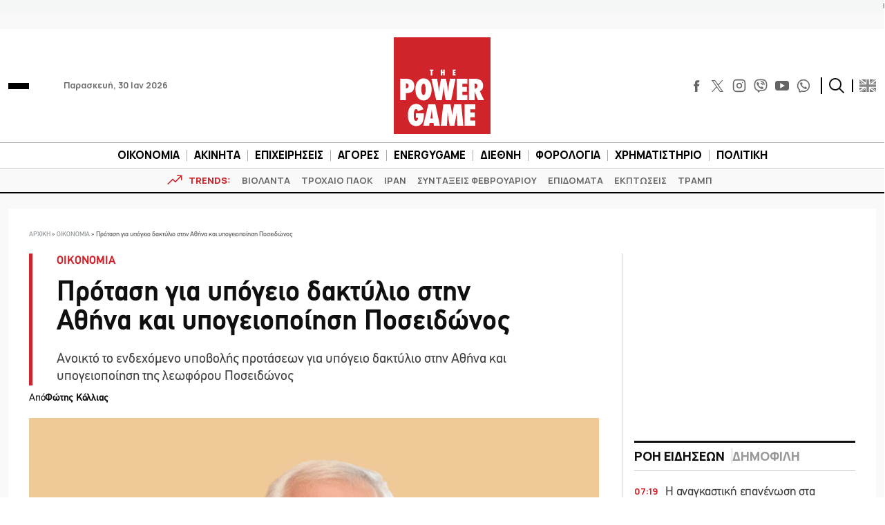

--- FILE ---
content_type: text/html; charset=utf-8
request_url: https://www.google.com/recaptcha/api2/aframe
body_size: 269
content:
<!DOCTYPE HTML><html><head><meta http-equiv="content-type" content="text/html; charset=UTF-8"></head><body><script nonce="SqZGjDuUNuU8Nijd72VAAA">/** Anti-fraud and anti-abuse applications only. See google.com/recaptcha */ try{var clients={'sodar':'https://pagead2.googlesyndication.com/pagead/sodar?'};window.addEventListener("message",function(a){try{if(a.source===window.parent){var b=JSON.parse(a.data);var c=clients[b['id']];if(c){var d=document.createElement('img');d.src=c+b['params']+'&rc='+(localStorage.getItem("rc::a")?sessionStorage.getItem("rc::b"):"");window.document.body.appendChild(d);sessionStorage.setItem("rc::e",parseInt(sessionStorage.getItem("rc::e")||0)+1);localStorage.setItem("rc::h",'1769750583752');}}}catch(b){}});window.parent.postMessage("_grecaptcha_ready", "*");}catch(b){}</script></body></html>